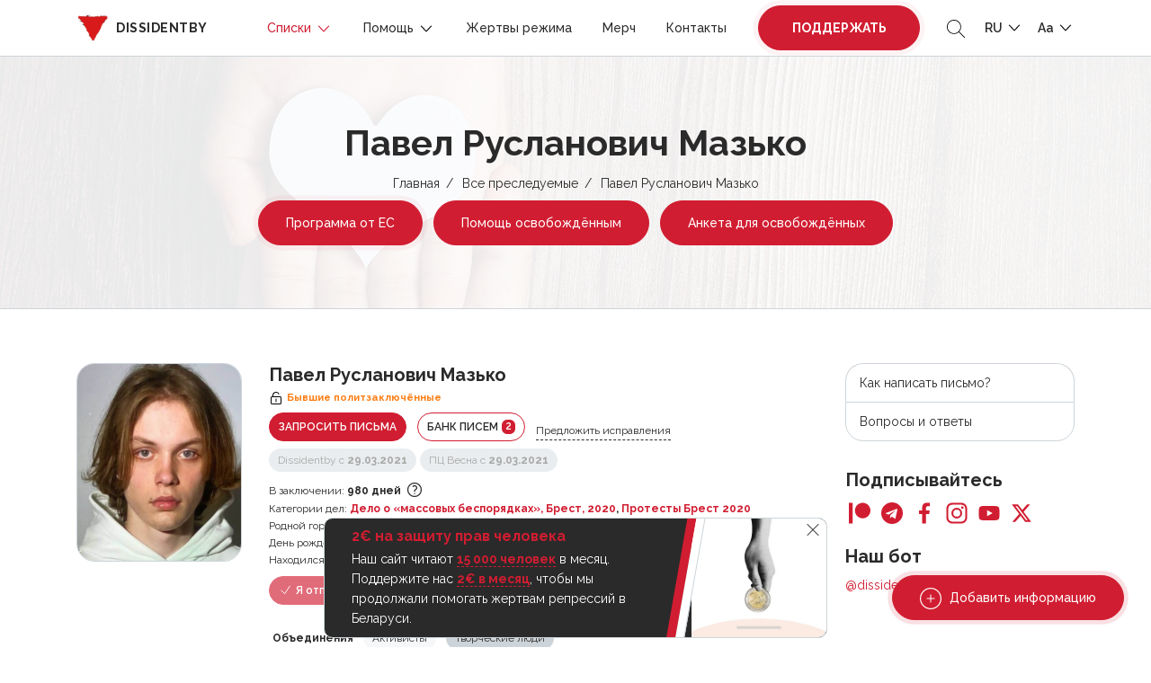

--- FILE ---
content_type: text/html; charset=UTF-8
request_url: https://dissidentby.com/prisoners/pavel-ruslanovich-mazko
body_size: 19432
content:
<!DOCTYPE html>
<html lang="ru">
<head>
    <meta charset="utf-8">
    <meta name="viewport" content="width=device-width, initial-scale=1, maximum-scale=1.0, user-scalable=0">

    <!-- CSRF Token -->
    <meta name="csrf-token" content="CwcUCwI4GQt7HMELQgsRgA0vOAlEozsXhGyIPFFK">

    <title>Павел Русланович Мазько — Dissidentby</title>
    <meta name="description" itemprop="description" content="Павел был задержан в рамках уголовного дела, возбужденного после стихийных акций протеста, прошедших 10 августа 2020 года в Бресте против фальсификаций на президентских выборах. Его осудили за участие в «массовых беспорядках». До задержания Павел занимался дизайном одежды и волонтерской деятельностью, поддерживая людей с инвалидностью и детей в детских домах.
Освобожден в ноябре 2023 года, полностью отбыв срок наказания, назначенный судом.">
    <meta name="keywords" itemprop="keywords" content="">
    <link rel="canonical" href="https://dissidentby.com/prisoners/pavel-ruslanovich-mazko"/>

    <link rel="preconnect" href="https://fonts.googleapis.com">
    <link rel="preconnect" href="https://fonts.gstatic.com" crossorigin>
    <link href="https://fonts.googleapis.com/css2?family=Raleway:wght@300;400;500;600;700&display=swap" rel="stylesheet">

    <meta property="og:title" content="Павел Русланович Мазько — Dissidentby" />
    <meta property="og:type" content="website" />
    <meta property="og:url" content="https://dissidentby.com/prisoners/pavel-ruslanovich-mazko" />
    <meta property="og:description" content="Павел был задержан в рамках уголовного дела, возбужденного после стихийных акций протеста, прошедших 10 августа 2020 года в Бресте против фальсификаций на президентских выборах. Его осудили за участие в «массовых беспорядках». До задержания Павел занимался дизайном одежды и волонтерской деятельностью, поддерживая людей с инвалидностью и детей в детских домах.
Освобожден в ноябре 2023 года, полностью отбыв срок наказания, назначенный судом." />
    <meta property="og:image" content="https://dissidentby.com/assets/person/orig/60621cb460f65.png" />
    <meta property="og:image:alt" content="Павел Русланович Мазько" />

    <link rel="stylesheet" href="/css/app.min.css?v=1.17.10">
        <link rel="stylesheet" href="/css/person.min.css?v=1.17.10">

    <link rel="icon" type="image/x-icon" href="/images/favicon/16.png"/>
    <link rel="icon" type="image/png" href="/images/favicon/16.png" sizes="16x16"/>
    <link rel="icon" type="image/png" href="/images/favicon/32.png" sizes="32x32"/>
    <link rel="icon" type="image/png" href="/images/favicon/96.png" sizes="96x96"/>
    <link rel="icon" type="image/png" href="/images/favicon/192.png" sizes="192x192"/>

    <link rel="apple-touch-icon" sizes="60x60" href="/images/favicon/60.png"/>
    <link rel="apple-touch-icon" sizes="120x120" href="/images/favicon/120.png"/>
    <link rel="apple-touch-icon" sizes="180x180" href="/images/favicon/180.png"/>

    <!-- Google Tag Manager -->
    <script>(function(w,d,s,l,i){w[l]=w[l]||[];w[l].push({'gtm.start':
                new Date().getTime(),event:'gtm.js'});var f=d.getElementsByTagName(s)[0],
            j=d.createElement(s),dl=l!='dataLayer'?'&l='+l:'';j.async=true;j.src=
            'https://www.googletagmanager.com/gtm.js?id='+i+dl;f.parentNode.insertBefore(j,f);
        })(window,document,'script','dataLayer','GTM-KJRN8SZ');</script>
    <!-- End Google Tag Manager -->

    <script src="/js/app.min.js?v=1.17.10"></script>
    <script src="/js/libs.min.js?v=1.17.10"></script>
    </head>
<body class="text-md">
<!-- Google Tag Manager (noscript) -->
<noscript><iframe src="https://www.googletagmanager.com/ns.html?id=GTM-KJRN8SZ" height="0" width="0" style="display:none;visibility:hidden"></iframe></noscript>
<!-- End Google Tag Manager (noscript) -->

<div class="header-placeholder"></div>
<header>
    <div class="container d-flex justify-content-between align-items-center">
        <div class="logo">
            <a href="https://dissidentby.com"><img data-src="/images/logo.png" src="/images/pixel.gif" alt="dissidentby" class="lazy mr-0 mr-md-2" /><span class="d-none d-xl-inline">dissidentby</span></a>
        </div>
        <div class="header-nav d-flex align-items-center">
            <a class="nav-btn btn-primary pulse-btn d-lg-none text-uppercase font-weight-bolder" href="https://dissidentby.com/support">Поддержать</a>
            <nav>
                <div class="container">
                    <div class="position-relative d-flex align-items-center justify-content-between">
                        <button type="button" class="back-menu d-lg-none"></button>
                        <button type="button" class="close-menu d-lg-none"></button>
                    </div>
                </div>
                <ul class="menu">
                    <li class=" active">
                        <span>
                            Списки
                            <svg id="Layer_1" style="enable-background:new 0 0 512 512;" version="1.1" viewBox="0 0 512 512" xml:space="preserve" xmlns="http://www.w3.org/2000/svg" xmlns:xlink="http://www.w3.org/1999/xlink"><polygon points="396.6,160 416,180.7 256,352 96,180.7 115.3,160 256,310.5 "/></svg>
                        </span>
                        <ul class="secondary-menu">
                            <li class="">
                                <a href="https://dissidentby.com/political">Политзаключённые</a>
                            </li>
                            <li class="">
                                <a href="https://dissidentby.com/persecutions">Преследуемые по политическим мотивам</a>
                            </li>
                            <li class="">
                                <a href="https://dissidentby.com/potential">Потенциальные преследования</a>
                            </li>
                            <li class=" active">
                                <a href="https://dissidentby.com/prisoners">Все преследуемые</a>
                            </li>
                            <li class="">
                                <a href="https://dissidentby.com/released">Преследование завершено</a>
                            </li>
                            <li>
                                <a href="https://stat.dissidentby.com" target="_blank">Статистика</a>
                            </li>
                            <li class="">
                                <a href="https://dissidentby.com/administratives">Административные дела</a>
                            </li>
                            <li class="">
                                <a href="https://dissidentby.com/punishers">Причастные к репрессиям</a>
                            </li>
                            <li class="">
                                <a href="https://dissidentby.com/feed">Обновление данных</a>
                            </li>
                            <li class="">
                                <a href="https://dissidentby.com/unknown">Ищем информацию</a>
                            </li>
                        </ul>
                    </li>
                    <li class="">
                        <span>
                            Помощь
                            <svg id="Layer_1" style="enable-background:new 0 0 512 512;" version="1.1" viewBox="0 0 512 512" xml:space="preserve" xmlns="http://www.w3.org/2000/svg" xmlns:xlink="http://www.w3.org/1999/xlink"><polygon points="396.6,160 416,180.7 256,352 96,180.7 115.3,160 256,310.5 "/></svg>
                        </span>
                        <ul class="secondary-menu">
                            <li class="">
                                <a href="https://dissidentby.com/released-help">Помощь освобождённым</a>
                            </li>
                            <li class="">
                                <a href="https://dissidentby.com/letter">Отправить письмо</a>
                            </li>
                            <li class="">
                                <a href="https://dissidentby.com/letter/bank">Банк писем</a>
                            </li>
                            <li class="">
                                <a href="https://dissidentby.com/parcels">Конструктор посылок</a>
                            </li>
                            <li class="">
                                <a href="https://dissidentby.com/guardians">Опекуны</a>
                            </li>
                            <li class="">
                                <a href="https://dissidentby.com/categories">Категории помощи</a>
                            </li>
                            <li class="">
                                <a href="https://dissidentby.com/advertisement">Объявления</a>
                            </li>
                            <li class="">
                                <a href="https://dissidentby.com/job">Поиск работы</a>
                            </li>
                            <li class="">
                                <a href="https://dissidentby.com/faq">Вопросы и ответы</a>
                            </li>
                        </ul>
                    </li>
                    <li class="">
                        <a href="https://dissidentby.com/victims">Жертвы режима</a>
                    </li>
                    <li class="">
                        <a href="https://dissidentby.com/products">Мерч</a>
                    </li>
                    <li class="">
                        <a href="https://dissidentby.com/contacts">Контакты</a>
                    </li>
                    <li class="ml-3 mr-2 support-btn ">
                        <a class="nav-btn btn-primary pulse-btn text-uppercase font-weight-bolder" href="https://dissidentby.com/support">Поддержать</a>
                    </li>
                </ul>
            </nav>
            <button type="button" class="toggle-search ml-2 ml-md-3">
                <svg version="1.1" id="Layer_1" xmlns="http://www.w3.org/2000/svg" xmlns:xlink="http://www.w3.org/1999/xlink" x="0px" y="0px"
                     viewBox="0 0 512 512" style="enable-background:new 0 0 512 512;" xml:space="preserve">
                    <path d="M508.875,493.792L353.089,338.005c32.358-35.927,52.245-83.296,52.245-135.339C405.333,90.917,314.417,0,202.667,0
                            S0,90.917,0,202.667s90.917,202.667,202.667,202.667c52.043,0,99.411-19.887,135.339-52.245l155.786,155.786
                            c2.083,2.083,4.813,3.125,7.542,3.125c2.729,0,5.458-1.042,7.542-3.125C513.042,504.708,513.042,497.958,508.875,493.792z
                            M202.667,384c-99.979,0-181.333-81.344-181.333-181.333S102.688,21.333,202.667,21.333S384,102.677,384,202.667
                            S302.646,384,202.667,384z"/>
                </svg>
            </button>
            <ul class="menu-dropdown-list ml-2 ml-md-3">
                <li>
                    <span class="text-uppercase">
                        ru
                        <svg id="Layer_1" style="enable-background:new 0 0 512 512;" version="1.1" viewBox="0 0 512 512" xml:space="preserve" xmlns="http://www.w3.org/2000/svg" xmlns:xlink="http://www.w3.org/1999/xlink"><polygon points="396.6,160 416,180.7 256,352 96,180.7 115.3,160 256,310.5 "/></svg>
                    </span>
                    <ul class="menu-dropdown-secondary lang-menu-dropdown">
                                                    <li>
                                <a rel="alternate" class="active" hreflang="ru" href="https://dissidentby.com/ru/prisoners/pavel-ruslanovich-mazko">
                                    RU
                                </a>
                            </li>
                                                    <li>
                                <a rel="alternate" class="" hreflang="by" href="https://dissidentby.com/by/prisoners/pavel-ruslanovich-mazko">
                                    BY
                                </a>
                            </li>
                                                    <li>
                                <a rel="alternate" class="" hreflang="en" href="https://dissidentby.com/en/prisoners/pavel-ruslanovich-mazko">
                                    EN
                                </a>
                            </li>
                                                    <li>
                                <a rel="alternate" class="" hreflang="pl" href="https://dissidentby.com/pl/prisoners/pavel-ruslanovich-mazko">
                                    PL
                                </a>
                            </li>
                                                    <li>
                                <a rel="alternate" class="" hreflang="it" href="https://dissidentby.com/it/prisoners/pavel-ruslanovich-mazko">
                                    IT
                                </a>
                            </li>
                                            </ul>
                </li>
            </ul>
            <ul class="menu-dropdown-list ml-2 ml-md-3">
                <li>
                    <span>
                        Aa
                        <svg id="Layer_1" style="enable-background:new 0 0 512 512;" version="1.1" viewBox="0 0 512 512" xml:space="preserve" xmlns="http://www.w3.org/2000/svg" xmlns:xlink="http://www.w3.org/1999/xlink"><polygon points="396.6,160 416,180.7 256,352 96,180.7 115.3,160 256,310.5 "/></svg>
                    </span>
                    <ul class="menu-dropdown-secondary">
                        <li>
                            <button class="change-text-size text-md-btn active" type="button" data-class="text-md">Aa</button>
                        </li>
                        <li>
                            <button class="change-text-size text-lg-btn " type="button" data-class="text-lg">Aa</button>
                        </li>
                        <li>
                            <button class="change-text-size text-xl-btn " type="button" data-class="text-xl">Aa</button>
                        </li>
                    </ul>
                </li>
            </ul>
            <button type="button" class="mobile-menu-toggle ml-2 d-lg-none">
                <span></span>
            </button>
        </div>
    </div>

    <div class="memory memory--fixed">
        <div class="memory--content"></div>
        <button class="memory--close"></button>
    </div>
</header>
<form action="https://dissidentby.com/prisoners" class="main-search lang-ru" method="GET">
    <div class="position-relative">
        <input type="text" name="search" placeholder="Поиск..." tabindex="-1" autocomplete="off" />
        <button type="submit">
            <svg version="1.1" id="Layer_1" xmlns="http://www.w3.org/2000/svg" xmlns:xlink="http://www.w3.org/1999/xlink" x="0px" y="0px"
                 viewBox="0 0 512 512" style="enable-background:new 0 0 512 512;" xml:space="preserve">
                <path d="M508.875,493.792L353.089,338.005c32.358-35.927,52.245-83.296,52.245-135.339C405.333,90.917,314.417,0,202.667,0
                        S0,90.917,0,202.667s90.917,202.667,202.667,202.667c52.043,0,99.411-19.887,135.339-52.245l155.786,155.786
                        c2.083,2.083,4.813,3.125,7.542,3.125c2.729,0,5.458-1.042,7.542-3.125C513.042,504.708,513.042,497.958,508.875,493.792z
                        M202.667,384c-99.979,0-181.333-81.344-181.333-181.333S102.688,21.333,202.667,21.333S384,102.677,384,202.667
                        S302.646,384,202.667,384z"/>
            </svg>
        </button>
    </div>
</form>

<main id="app">
    <div id="breadcrumbs" class="header-with-image">
        <img src="/images/pixel.gif" data-src="/images/heart-bg.jpg" class="lazy bg-image" alt="dissidentby.com">

        <div class="container text-center">
            <h1 class="h2 mb-2">Павел Русланович Мазько</h1>
            <ul>
                                                            <li><a href="https://dissidentby.com">Главная</a></li>
                                                                                <li><a href="https://dissidentby.com/prisoners">Все преследуемые</a></li>
                                                                                <li>Павел Русланович Мазько</li>
                                                </ul>
            
            
            
            
            
                            <a href="https://eu4belarus.info/grants02-ex-politicalprisoners-ru/" data-gtm-click="es-grant-link" target="_blank" class="btn pulse-btn btn-primary btn-md-sm mt-2 mx-1">Программа от ЕС</a>
                <a href="https://docs.google.com/forms/d/1uz4cDW-noP5Zo1h0RY8zL0fCM118ji9JH7fH49pbA58/viewform" data-gtm-click="released-help-link" target="_blank" class="btn btn-primary btn-md-sm mt-2 mx-1">Помощь освобождённым</a>
                                    <a href="https://dissidentby.com/forms/release" data-gtm-click="released-form-link" class="btn btn-primary btn-md-sm mt-2 mx-1">Анкета для освобождённых</a>
                                                </div>
    </div>
        <div class="container min-400">
        <div class="row">
            <div class="col-lg-8 col-xl-9">
                <div itemscope itemtype="https://schema.org/Person" class="person-item  person-item-card success" data-needs="[]">
    <div class="row">
        <div class="col-md-3 col-4 image-col">
                                                            <a href="/assets/person/orig/60621cb460f65.png" rel="nofollow" class="image-popup ">
                        <div class="image-wrapper">
                            <img data-src="/assets/person/small/60621cb460f65.png" src="/images/pixel.gif" class="lazy" alt="Павел Русланович Мазько">
                        </div>
                    </a>
                            
            
            <div class="mt-2 mt-sm-3 small">
        <ul class="person--unions person--unions__sm">
            <li class="mb-1 mr-1">
                <b>Объединения</b>
            </li>
                            <li class="mb-1 mr-1">
                                            <span class="label label__disabled">Активисты</span>
                                    </li>
                            <li class="mb-1 mr-1">
                                            <button class="tag-modal label" type="button" data-tag="artists">Творческие люди</button>
                                    </li>
                    </ul>
    </div>
        </div>
        <div class="col-md-9 col-8">
            <div class="d-flex flex-wrap align-items-center ">
                                    <h5 class="mr-2 mb-0 person-name" itemprop="name">Павел Русланович Мазько</h5>
                
                            </div>

            <small class="font-weight-bold warning-text d-flex align-items-center mb-2 mt-1 status-icon">
        <svg class="mr-1" width="16px" height="16px" viewBox="0 0 1024 1024" xmlns="http://www.w3.org/2000/svg"><path fill="#000000" d="M224 448a32 32 0 0 0-32 32v384a32 32 0 0 0 32 32h576a32 32 0 0 0 32-32V480a32 32 0 0 0-32-32H224zm0-64h576a96 96 0 0 1 96 96v384a96 96 0 0 1-96 96H224a96 96 0 0 1-96-96V480a96 96 0 0 1 96-96z"/><path fill="#000000" d="M512 544a32 32 0 0 1 32 32v192a32 32 0 1 1-64 0V576a32 32 0 0 1 32-32zm178.304-295.296A192.064 192.064 0 0 0 320 320v64h352l96 38.4V448H256V320a256 256 0 0 1 493.76-95.104l-59.456 23.808z"/></svg> <span itemprop="jobTitle">Бывшие политзаключённые</span>
    </small>

                            <div class="d-xs-flex align-items-center">
                                        
                                            <a href="#request-letter-modal" rel="nofollow" class="modal-action-id btn btn-sm btn-primary d-inline-block mb-2 mr-sm-2 text-uppercase" data-id="496">Запросить письма</a>
                    
                    <a href="https://dissidentby.com/letter/bank?id=496" class="btn btn-sm btn-outline-primary d-inline-block mb-2 mr-sm-2 text-uppercase">Банк писем <span class="counter">2</span></a>
                                            <button type="button" data-url="https://dissidentby.com/translation/prisoner/496" class="d-none d-md-inline-block ajax-click mb-2 translate-button small">Предложить исправления</button>
                                    </div>

                                <div class="d-flex small align-items-center flex-wrap mb-2">
                                            <button type="button" disabled class="label mr-1 mb-1 success modal-reason">Dissidentby с <b>29.03.2021</b></button>
                                                    <button type="button" disabled class="label mr-1 mb-1 success" data-toggle="tooltip" data-placement="top" title="Признание статуса политзаключённого ПЦ Весна">ПЦ Весна с <b>29.03.2021</b></button>
                                                            </div>
                                    <div class="row">
                                    <div class="col-12">
                        <div class="small small-days">
                            <svg width="16" height="16" class="card-icon d-md-none" viewBox="0 0 16 16" fill="none" xmlns="http://www.w3.org/2000/svg">
                                <path fill-rule="evenodd" clip-rule="evenodd" d="M12 2.66668H12.6667C13.4 2.66668 14 3.26668 14 4.00001V8H12.6667V6.66668H3.33333V13.3333H8V14.6667H3.33333C2.97971 14.6667 2.64057 14.5262 2.39052 14.2762C2.14048 14.0261 2 13.687 2 13.3333L2.00667 4.00001C2.00667 3.26668 2.59333 2.66668 3.33333 2.66668H4V1.33334H5.33333V2.66668H10.6667V1.33334H12V2.66668ZM8 10.6667V12H7.33333V10.6667H8ZM4.66667 8.00001V9.33334H6V8.00001H4.66667ZM7.33333 9.33334H8.66667V8.00001H7.33333V9.33334ZM4.66667 10.6667V12H6V10.6667H4.66667Z" fill="#2A2A2A"/>
                                <path fill-rule="evenodd" clip-rule="evenodd" d="M10 11C9.44772 11 9 11.4477 9 12V14C9 14.5523 9.44772 15 10 15H14C14.5523 15 15 14.5523 15 14V12C15 11.4477 14.5523 11 14 11H10ZM12.5 12.5H11.5V14H12.5V12.5Z" fill="#2A2A2A"/>
                                <path d="M13.5 11.5V10C13.5 9.44772 13.0523 9 12.5 9H11.5C10.9477 9 10.5 9.44772 10.5 10V11.5" stroke="#2A2A2A"/>
                            </svg>
                            <span class="d-none d-md-inline">В заключении:</span> <b class="mobile-thin">980 дней</b>
                            <button type="button" data-toggle="tooltip" class="icon-tooltip" data-placement="top" data-html="true" title="" data-original-title="с &lt;b&gt;23.03.2021&lt;/b&gt; по &lt;b&gt;28.11.2023&lt;/b&gt;">
                                <svg xmlns="http://www.w3.org/2000/svg" fill="none" viewBox="0 0 24 24" stroke-width="1.5" stroke="currentColor" class="w-6 h-6">
                                    <path stroke-linecap="round" stroke-linejoin="round" d="M9.879 7.519c1.171-1.025 3.071-1.025 4.242 0 1.172 1.025 1.172 2.687 0 3.712-.203.179-.43.326-.67.442-.745.361-1.45.999-1.45 1.827v.75M21 12a9 9 0 11-18 0 9 9 0 0118 0zm-9 5.25h.008v.008H12v-.008z" />
                                </svg>
                            </button>
                        </div>
                    </div>
                                                    <div class="col-12">
                        <div class="small">
                            <svg class="card-icon d-md-none" fill="#000000" width="800px" height="800px" viewBox="0 -8 72 72" id="Layer_1" data-name="Layer 1" xmlns="http://www.w3.org/2000/svg"><title>folder</title><path d="M38.68,9.47a5,5,0,0,0-4.45-2.7h-23a3.33,3.33,0,0,0-3.34,3.34V11.9H39.94Z"/><path d="M60.78,14.91H7.89v31a3.34,3.34,0,0,0,3.34,3.34H60.77a3.34,3.34,0,0,0,3.34-3.34V18.25A3.32,3.32,0,0,0,60.78,14.91Z"/></svg>
                            <span class="d-none d-md-inline">Категории дел:</span> <b class="mobile-thin">
                                                                <a href="https://dissidentby.com/prisoners?categories%5B%5D=22">Дело о «массовых беспорядках», Брест, 2020</a>, <a href="https://dissidentby.com/prisoners?categories%5B%5D=35">Протесты Брест 2020</a>
                            </b>
                        </div>
                    </div>
                                                    <div class="col-12">
                        <div class="small">
                            <svg width="15" height="14" class="card-icon d-md-none" viewBox="0 0 15 14" fill="none" xmlns="http://www.w3.org/2000/svg">
                                <path d="M6 13.125V8.49265H9V13.125H12.75V6.94853H15L7.5 0L0 6.94853H2.25V13.125H6Z" fill="#2A2A2A"/>
                            </svg>
                            <span class="d-none d-md-inline">Родной город:</span> <b class="mobile-thin" itemprop="birthPlace">Брест</b>
                        </div>
                    </div>
                                                    <div class="col-12">
                        <div class="small">
                            <svg width="16" height="16" class="card-icon d-md-none" viewBox="0 0 16 16" fill="none" xmlns="http://www.w3.org/2000/svg">
                                <path d="M14 11C13.2495 11 13.1627 10.25 12.0045 10.25C10.8412 10.25 10.7502 11 10.0022 11C9.2604 11 9.15971 10.25 8 10.25C6.85245 10.25 6.73523 11 6.00446 11C5.2505 11 5.1687 10.25 4.00223 10.25C2.83579 10.25 2.7526 11 2 11V9.125C2 8.50391 2.57589 8 3.28571 8H3.71429V4.625H5.42857V8H7.14286V4.625H8.85714V8H10.5714V4.625H12.2857V8H12.7143C13.4241 8 14 8.50391 14 9.125V11ZM14 14H2V11.75C3.16132 11.75 3.25269 11 4.00223 11C4.75092 11 4.83937 11.75 6.00446 11.75C7.15204 11.75 7.26921 11 8 11C8.75396 11 8.83574 11.75 10.0022 11.75C11.1636 11.75 11.2549 11 12.0045 11C12.7408 11 12.8416 11.75 14 11.75V14ZM4.57143 4.25C4.09598 4.25 3.71429 3.91602 3.71429 3.5C3.71429 2.77344 4.57143 2.96094 4.57143 2C4.89286 2 5.42857 2.69141 5.42857 3.3125C5.42857 3.93359 5.04688 4.25 4.57143 4.25ZM8 4.25C7.52455 4.25 7.14286 3.91602 7.14286 3.5C7.14286 2.77344 8 2.96094 8 2C8.32143 2 8.85714 2.69141 8.85714 3.3125C8.85714 3.93359 8.47545 4.25 8 4.25ZM11.4286 4.25C10.9531 4.25 10.5714 3.91602 10.5714 3.5C10.5714 2.77344 11.4286 2.96094 11.4286 2C11.75 2 12.2857 2.69141 12.2857 3.3125C12.2857 3.93359 11.904 4.25 11.4286 4.25Z" fill="#2A2A2A"/>
                            </svg>
                            <span class="d-none d-md-inline">День рождения:</span> <b class="mobile-thin" itemprop="birthDate">21.10.2002</b>
                        </div>
                    </div>
                                
                
                            </div>

            
                            <div class="small">
                    <svg width="16" height="12" class="card-icon d-md-none" viewBox="0 0 16 12" fill="none" xmlns="http://www.w3.org/2000/svg">
                        <path d="M14 3.33333V2.66667L12 4L10 2.66667V3.33333L12 4.66667L14 3.33333ZM14.6667 0H1.33333C0.6 0 0 0.6 0 1.33333V10.6667C0 11.4 0.6 12 1.33333 12H14.6667C15.4 12 15.9933 11.4 15.9933 10.6667L16 1.33333C16 0.6 15.4 0 14.6667 0ZM5.33333 2C6.44 2 7.33333 2.89333 7.33333 4C7.33333 5.10667 6.44 6 5.33333 6C4.22667 6 3.33333 5.10667 3.33333 4C3.33333 2.89333 4.22667 2 5.33333 2ZM9.33333 10H1.33333V9.33333C1.33333 8 4 7.26667 5.33333 7.26667C6.66667 7.26667 9.33333 8 9.33333 9.33333V10ZM14.6667 6H9.33333V2H14.6667V6Z" fill="#2A2A2A"/>
                    </svg>
                    <span>Находился в:</span> <b class="d-md-none mobile-thin">ИК-1</b><b class="d-none d-md-inline mobile-thin">ИК №1,  211445, г. Новополоцк,ул. Техническая, 8</b>
                </div>
            
                            <div class="d-flex flex-wrap align-items-center mt-2">
                                            <div class="btn btn-sm btn-primary mr-2 mb-2 disabled">
                            <svg xmlns="http://www.w3.org/2000/svg" fill="none" viewBox="0 0 24 24" stroke-width="1.5" stroke="currentColor" class="w-6 h-6">
                                <path stroke-linecap="round" stroke-linejoin="round" d="M4.5 12.75l6 6 9-13.5" />
                            </svg>
                            Я отправил!
                        </div>
                        <span class="send-count mb-2 mr-4">
                            <b>&gt; 20</b>
                        </span>
                                                    <div class="label label__lg label__success mb-2 ">Освобождён</div>
                                                                                    </div>
            
            <div class="mt-2 mt-sm-3 small">
        <ul class="person--unions ">
            <li class="mb-1 mr-1">
                <b>Объединения</b>
            </li>
                            <li class="mb-1 mr-1">
                                            <span class="label label__disabled">Активисты</span>
                                    </li>
                            <li class="mb-1 mr-1">
                                            <button class="tag-modal label" type="button" data-tag="artists">Творческие люди</button>
                                    </li>
                    </ul>
    </div>
        </div>
        <div class="col-12">
            <div class="person-content">
    <div class="d-flex flex-column flex-md-row justify-content-between align-items-start align-items-md-center">
        <div class="send-info-block d-flex justify-content-md-start justify-content-between align-items-center">
            <a href="#news-modal" class="news-btn-modal btn btn-sm btn-outline-primary d-inline-block mb-2 mr-md-3" data-id="496">Прислать информацию</a>
                    </div>
                            <div class="small d-flex align-items-center flex-wrap">
                                    <button type="button" class="article label label__dashed   mb-2" data-toggle="tooltip" data-placement="top" title="Участие в массовых беспорядках">ст. 293 ч. 2</button>
                            </div>
            </div>

    
            <div class="mt-2 underline-content " itemprop="description">
            <p>Павел был задержан в рамках уголовного дела, возбужденного после стихийных акций протеста, прошедших 10 августа 2020 года в Бресте против фальсификаций на президентских выборах. Его осудили за участие в &laquo;массовых беспорядках&raquo;. До задержания Павел занимался дизайном одежды и волонтерской деятельностью, поддерживая людей с инвалидностью и детей в детских домах.</p>
<p><strong>Освобожден в ноябре 2023 года, полностью отбыв срок наказания, назначенный судом.</strong></p>
        </div>
    
    
    <div class="">
        <p class="d-flex flex-wrap align-items-center mt-2">
                                                    <button class="label mr-2 mb-2" data-toggle="tooltip" data-placement="top" data-html="true" title="<div><b>Находится в списке экстремистов</b></div>Контроль финансовых операций человека, ограничения для пересечения границы РБ, запрет на 5 лет после погашения судимости проходить военную службу, занимать гос.должности и др.">
                    <span class="d-flex align-items-center">
                        <svg width="16" height="12" viewBox="0 0 16 12" fill="none" xmlns="http://www.w3.org/2000/svg">
                            <path d="M9.99999 7.33335C11.78 7.33335 15.3333 8.22002 15.3333 10V11.3334H4.66666V10C4.66666 8.22002 8.21999 7.33335 9.99999 7.33335ZM9.99999 6.00002C9.29275 6.00002 8.61447 5.71907 8.11438 5.21897C7.61428 4.71887 7.33333 4.0406 7.33333 3.33335C7.33333 2.62611 7.61428 1.94783 8.11438 1.44774C8.61447 0.947638 9.29275 0.666687 9.99999 0.666687C10.7072 0.666687 11.3855 0.947638 11.8856 1.44774C12.3857 1.94783 12.6667 2.62611 12.6667 3.33335C12.6667 4.0406 12.3857 4.71887 11.8856 5.21897C11.3855 5.71907 10.7072 6.00002 9.99999 6.00002ZM3.33333 4.39335L4.74666 2.97335L5.69333 3.92002L4.27333 5.33335L5.69333 6.74669L4.74666 7.69335L3.33333 6.27335L1.91999 7.69335L0.973328 6.74669L2.39333 5.33335L0.973328 3.92002L1.91999 2.97335L3.33333 4.39335Z" fill="#2A2A2A"/>
                        </svg>
                        <span class="ml-1">Список экстремистов</span>
                    </span>
                </button>
                                </p>
    </div>
</div>

<div class="person-content person-verdict-content  underline-content ">
                    <div class="verdict__parent"><div class='verdict__item verdict__item--first'><div class='verdict__title'>Решение суда 08.11.2021</div>3 года 6 месяцев <a href="https://spring96.org/ru/news/105628" target="_blank">лишения свободы в колонии</a> в условиях общего режима.</div><div class='verdict__item verdict__item--appellate'><div class='verdict__title'>Апелляция 14.01.2022</div><a href="https://t.me/viasna_brest/1884" target="_blank">приговор оставлен без изменения</a>.</div></div>
        
            </div>
        </div>
    </div>
</div>

                

                <div id="how-to" class="modal-size-md mfp-hide">
    <h4>Как написать письмо?</h4>
    <p>✏️&nbsp;Открытка со словами поддержки (стихотворение вашего любимого автора, текст песни или красивая цитата). Поверьте, даже такая мелочь будет важна для человека в неволе.</p>
    <p>✏️&nbsp;События из своей жизни. Если человек находится в изоляции долго, то любая ваша история из жизни будет для него окошком в окружающую действительность. Бытовые вопросы и повседневные события — всё это намного лучше, чем каждодневность решёток и камер.</p>
    <p>✏️&nbsp;Важно делиться новостями. Упоминайте самые громкие и интересные происшествия, в зависимости от интересов вашего собеседника.</p>
    <p>✍️️&nbsp;Помните, каждое письмо проходит цензуру. Это значит, что ваши письма читают посторонние люди, заинтересованные в том, чтобы ограничить человека в информации или использовать её против заключённого или даже вас.</p>
    <h4>Поэтому старайтесь избегать:</h4>
    <p class="mb-0">👉️️&nbsp;резких высказываний на острые политические темы<br/>
        👉&nbsp;высказываний в адрес представителей власти<br/>
        👉&nbsp;нецензурную брань<br/>
        👉&nbsp;обсуждение обстоятельств уголовного дела
    </p>
</div>

                                    <div class="mt-5">
                        <h5 class="owl-title">Причастные к репрессиям</h5>
                        <div class="punisher-carousel owl-carousel owl-theme">
                                                            <a href="https://dissidentby.com/punishers/d510a00c-3f25-4f06-9a5b-a3de9fd31944" class="item row align-items-center align-items-md-start">
    <div class="col-xl-3 col-4">
        <div class="image-wrapper">
            <img data-src="/assets/judge/small/671f7c281b740.jpg" class="owl-lazy" alt="Андрей Александрович Манько">
        </div>
    </div>
    <div class="col-xl-9 col-8 pl-0">
        <div class="mt-1 name"><b>Андрей Александрович Манько</b></div>

        <div class="d-flex align-items-center mt-1 mb-1">
                            <div class="label label__sm label__danger mr-2">Гос. обвинители</div>
                                        <div class="label label__sm">2 февраля 1994</div>
                    </div>

                    <div class="punisher__about">Место: <b>суд Ленинского района г. Бреста</b></div>
                            <div class="punisher__about">Тип: <b>Cуд первой инстанции</b></div>
                            <div class="punisher__about">Дата: <b>08.11.2021</b></div>
            </div>
</a>
                                                            <a href="https://dissidentby.com/punishers/7b4dbf88-3b95-4748-89a7-0a7b3008038b" class="item row align-items-center align-items-md-start">
    <div class="col-xl-3 col-4">
        <div class="image-wrapper">
            <img data-src="/assets/judge/small/671f976d76767.jpg" class="owl-lazy" alt="Федор Степанович Лешок">
        </div>
    </div>
    <div class="col-xl-9 col-8 pl-0">
        <div class="mt-1 name"><b>Федор Степанович Лешок</b></div>

        <div class="d-flex align-items-center mt-1 mb-1">
                            <div class="label label__sm label__danger mr-2">Гос. обвинители</div>
                                        <div class="label label__sm">19 мая 1996</div>
                    </div>

                    <div class="punisher__about">Место: <b>суд Ленинского района г. Бреста</b></div>
                            <div class="punisher__about">Тип: <b>Cуд первой инстанции</b></div>
                            <div class="punisher__about">Дата: <b>08.11.2021</b></div>
            </div>
</a>
                                                            <a href="https://dissidentby.com/punishers/994e34bc-0b9e-449e-94dd-2177e89a4a80" class="item row align-items-center align-items-md-start">
    <div class="col-xl-3 col-4">
        <div class="image-wrapper">
            <img data-src="/assets/judge/small/6588389d6bcfc.jpg" class="owl-lazy" alt="Александр Александрович Семенчук">
        </div>
    </div>
    <div class="col-xl-9 col-8 pl-0">
        <div class="mt-1 name"><b>Александр Александрович Семенчук</b></div>

        <div class="d-flex align-items-center mt-1 mb-1">
                            <div class="label label__sm label__danger mr-2">Судьи</div>
                                        <div class="label label__sm">12 апреля 1983</div>
                    </div>

                    <div class="punisher__about">Место: <b>суд Ленинского района г. Бреста</b></div>
                            <div class="punisher__about">Тип: <b>Cуд первой инстанции</b></div>
                            <div class="punisher__about">Дата: <b>08.11.2021</b></div>
            </div>
</a>
                                                            <a href="https://dissidentby.com/punishers/cf0ac633-357a-4d25-af69-d6b81057a7cd" class="item row align-items-center align-items-md-start">
    <div class="col-xl-3 col-4">
        <div class="image-wrapper">
            <img data-src="/assets/judge/small/6674c3066d54f.jpg" class="owl-lazy" alt="Андрей Леонидович Лещенко">
        </div>
    </div>
    <div class="col-xl-9 col-8 pl-0">
        <div class="mt-1 name"><b>Андрей Леонидович Лещенко</b></div>

        <div class="d-flex align-items-center mt-1 mb-1">
                            <div class="label label__sm label__danger mr-2">Судьи</div>
                                        <div class="label label__sm">23 апреля 1972</div>
                    </div>

                    <div class="punisher__about">Место: <b>Брестский областной суд</b></div>
                            <div class="punisher__about">Тип: <b>Апелляция</b></div>
                            <div class="punisher__about">Дата: <b>14.01.2022</b></div>
            </div>
</a>
                                                            <a href="https://dissidentby.com/punishers/ec5902d2-99d9-4e91-8e8d-d96c559caed1" class="item row align-items-center align-items-md-start">
    <div class="col-xl-3 col-4">
        <div class="image-wrapper">
            <img data-src="/assets/judge/small/66673aa600b83.jpg" class="owl-lazy" alt="Михаил Владимирович Вашкевич">
        </div>
    </div>
    <div class="col-xl-9 col-8 pl-0">
        <div class="mt-1 name"><b>Михаил Владимирович Вашкевич</b></div>

        <div class="d-flex align-items-center mt-1 mb-1">
                            <div class="label label__sm label__danger mr-2">Надзиратели</div>
                                        <div class="label label__sm">18 октября 1975</div>
                    </div>

                    <div class="punisher__about">Место: <b>СИЗО-7</b></div>
                            <div class="punisher__about">Тип: <b>Начальник исправительного учреждения</b></div>
                    </div>
</a>
                                                            <a href="https://dissidentby.com/punishers/209c910e-55ea-496a-9d66-bf5bae072b66" class="item row align-items-center align-items-md-start">
    <div class="col-xl-3 col-4">
        <div class="image-wrapper">
            <img data-src="/assets/judge/small/68cd597168fb1.png" class="owl-lazy" alt="Виктор Анатольевич Рупека">
        </div>
    </div>
    <div class="col-xl-9 col-8 pl-0">
        <div class="mt-1 name"><b>Виктор Анатольевич Рупека</b></div>

        <div class="d-flex align-items-center mt-1 mb-1">
                            <div class="label label__sm label__danger mr-2">Надзиратели</div>
                                        <div class="label label__sm">27 декабря 1979</div>
                    </div>

                    <div class="punisher__about">Место: <b>СИЗО-7</b></div>
                            <div class="punisher__about">Тип: <b>Начальник исправительного учреждения</b></div>
                    </div>
</a>
                                                            <a href="https://dissidentby.com/punishers/451549c1-adbb-4b56-a437-49b8bc5b0fdc" class="item row align-items-center align-items-md-start">
    <div class="col-xl-3 col-4">
        <div class="image-wrapper">
            <img data-src="/assets/judge/small/666748c673d4d.jpg" class="owl-lazy" alt="Руслан Хикметович Машадиев">
        </div>
    </div>
    <div class="col-xl-9 col-8 pl-0">
        <div class="mt-1 name"><b>Руслан Хикметович Машадиев</b></div>

        <div class="d-flex align-items-center mt-1 mb-1">
                            <div class="label label__sm label__danger mr-2">Надзиратели</div>
                                        <div class="label label__sm">26 сентября 1981</div>
                    </div>

                    <div class="punisher__about">Место: <b>ИК-1</b></div>
                            <div class="punisher__about">Тип: <b>Начальник исправительного учреждения</b></div>
                    </div>
</a>
                                                    </div>
                    </div>
                
                
                
                                    
                                            <div class="mt-5">
                            <h5 class="owl-title">Фигуранты дела</h5>
                            <div class="accomplice-carousel owl-carousel owl-theme">
                                                                    <a href="#birthday-modal" class="item text-center modal-birthday" data-id="208">
    <div>
        <div class="image-wrapper">
            <img data-src="/assets/person/small/60396422e4707.jpg" class="owl-lazy" alt="Марк Александрович Антонов">
        </div>
        <div class="small mt-1 mb-1 name"><b>Марк Антонов</b></div>
    </div>
    
            <div class="label label">Дело №VA015F</div>
    </a>
                                                                    <a href="#birthday-modal" class="item text-center modal-birthday" data-id="860">
    <div>
        <div class="image-wrapper">
            <img data-src="/assets/person/small/60e32f193566a.png" class="owl-lazy" alt="Руслан Иссаевич Волков">
        </div>
        <div class="small mt-1 mb-1 name"><b>Руслан Волков</b></div>
    </div>
    
            <div class="label label">Дело №VA015F</div>
    </a>
                                                                    <a href="#birthday-modal" class="item text-center modal-birthday" data-id="752">
    <div>
        <div class="image-wrapper">
            <img data-src="/assets/person/small/61e92a61e2572.png" class="owl-lazy" alt="Александр Сергеевич Тимофеев">
        </div>
        <div class="small mt-1 mb-1 name"><b>Александр Тимофеев</b></div>
    </div>
    
            <div class="label label">Дело №VA015F</div>
    </a>
                                                                    <a href="#birthday-modal" class="item text-center modal-birthday" data-id="777">
    <div>
        <div class="image-wrapper">
            <img data-src="/assets/person/small/60c8e1838699e.jpg" class="owl-lazy" alt="Глеб Валерьевич Романов">
        </div>
        <div class="small mt-1 mb-1 name"><b>Глеб Романов</b></div>
    </div>
    
            <div class="label label">Дело №VA015F</div>
    </a>
                                                                    <a href="#birthday-modal" class="item text-center modal-birthday" data-id="923">
    <div>
        <div class="image-wrapper">
            <img data-src="/assets/person/small/60f9943648167.png" class="owl-lazy" alt="Артём Андреевич Климчук">
        </div>
        <div class="small mt-1 mb-1 name"><b>Артём Климчук</b></div>
    </div>
    
            <div class="label label">Дело №VA015F</div>
    </a>
                                                                    <a href="#birthday-modal" class="item text-center modal-birthday" data-id="225">
    <div>
        <div class="image-wrapper">
            <img data-src="/assets/person/small/6039670237007.png" class="owl-lazy" alt="Александр Сергеевич Телешман">
        </div>
        <div class="small mt-1 mb-1 name"><b>Александр Телешман</b></div>
    </div>
    
            <div class="label label">Дело №VA015F</div>
    </a>
                                                                    <a href="#birthday-modal" class="item text-center modal-birthday" data-id="212">
    <div>
        <div class="image-wrapper">
            <img data-src="/assets/person/small/603964ea9c28a.png" class="owl-lazy" alt="Евгений Сергеевич Пекач">
        </div>
        <div class="small mt-1 mb-1 name"><b>Евгений Пекач</b></div>
    </div>
    
            <div class="label label">Дело №VA015F</div>
    </a>
                                                                    <a href="#birthday-modal" class="item text-center modal-birthday" data-id="1379">
    <div>
        <div class="image-wrapper">
            <img data-src="/assets/person/small/6172e4838840d.png" class="owl-lazy" alt="Станислав Александрович Филимонов">
        </div>
        <div class="small mt-1 mb-1 name"><b>Станислав Филимонов</b></div>
    </div>
    
            <div class="label label">Дело №VA015F</div>
    </a>
                                                                    <a href="#birthday-modal" class="item text-center modal-birthday" data-id="498">
    <div>
        <div class="image-wrapper">
            <img data-src="/assets/person/small/60621d7349884.png" class="owl-lazy" alt="Иван Андреевич Совпель">
        </div>
        <div class="small mt-1 mb-1 name"><b>Иван Совпель</b></div>
    </div>
    
            <div class="label label">Дело №VA015F</div>
    </a>
                                                                    <a href="#birthday-modal" class="item text-center modal-birthday" data-id="592">
    <div>
        <div class="image-wrapper">
            <img data-src="/assets/person/small/6092c0bbb6580.png" class="owl-lazy" alt="Игорь Николаевич Горчанюк">
        </div>
        <div class="small mt-1 mb-1 name"><b>Игорь Горчанюк</b></div>
    </div>
    
            <div class="label label">Дело №VA015F</div>
    </a>
                                                                    <a href="#birthday-modal" class="item text-center modal-birthday" data-id="954">
    <div>
        <div class="image-wrapper">
            <img data-src="/assets/person/small/61795aab297a8.png" class="owl-lazy" alt="Виктор Геннадьевич Козловский">
        </div>
        <div class="small mt-1 mb-1 name"><b>Виктор Козловский</b></div>
    </div>
    
            <div class="label label">Дело №VA015F</div>
    </a>
                                                                    <a href="#birthday-modal" class="item text-center modal-birthday" data-id="776">
    <div>
        <div class="image-wrapper">
            <img data-src="/assets/person/small/60c8e0f140f93.jpg" class="owl-lazy" alt="Даниил Тимофеевич Хабовец">
        </div>
        <div class="small mt-1 mb-1 name"><b>Даниил Хабовец</b></div>
    </div>
    
            <div class="label label">Дело №VA015F</div>
    </a>
                                                                    <a href="#birthday-modal" class="item text-center modal-birthday" data-id="469">
    <div>
        <div class="image-wrapper">
            <img data-src="/assets/person/small/61f0208b6c824.png" class="owl-lazy" alt="Роман Анатольевич Сидюк">
        </div>
        <div class="small mt-1 mb-1 name"><b>Роман Сидюк</b></div>
    </div>
    
            <div class="label label">Дело №VA015F</div>
    </a>
                                                                    <a href="#birthday-modal" class="item text-center modal-birthday" data-id="1012">
    <div>
        <div class="image-wrapper">
            <img data-src="/images/default/user.png" class="owl-lazy" alt="Илья Юрьевич Веремей">
        </div>
        <div class="small mt-1 mb-1 name"><b>Илья Веремей</b></div>
    </div>
    
            <div class="label label">Дело №VA015F</div>
    </a>
                                                                    <a href="#birthday-modal" class="item text-center modal-birthday" data-id="538">
    <div>
        <div class="image-wrapper">
            <img data-src="/images/default/user.png" class="owl-lazy" alt="Филипп Викторович Концевич">
        </div>
        <div class="small mt-1 mb-1 name"><b>Филипп Концевич</b></div>
    </div>
    
            <div class="label label">Дело №VA015F</div>
    </a>
                                                                    <a href="#birthday-modal" class="item text-center modal-birthday" data-id="499">
    <div>
        <div class="image-wrapper">
            <img data-src="/assets/person/small/60bb81d8bd00a.png" class="owl-lazy" alt="Лев Сергеевич Телипко">
        </div>
        <div class="small mt-1 mb-1 name"><b>Лев Телипко</b></div>
    </div>
    
            <div class="label label">Дело №VA015F</div>
    </a>
                                                                    <a href="#birthday-modal" class="item text-center modal-birthday" data-id="986">
    <div>
        <div class="image-wrapper">
            <img data-src="/assets/person/small/610c06ac3bd2d.png" class="owl-lazy" alt="Сергей Иванович Троцюк">
        </div>
        <div class="small mt-1 mb-1 name"><b>Сергей Троцюк</b></div>
    </div>
    
            <div class="label label">Дело №VA015F</div>
    </a>
                                                            </div>
                        </div>
                                    
                
                                    <div class="mt-5">
                        <div class="owl-title d-flex align-items-center flex-wrap mb-4">
                            <h5 class="mb-1 mr-4">Акции поддержки</h5>
                            <a href="#gallery-modal" rel="nofollow" class="modal-text modal-id small" data-id="496">Добавить изображение</a>
                        </div>
                        <div class="action-carousel popup-gallery owl-carousel owl-theme">
                                                            <a href="/assets/gallery/orig/6394bc4320be2.jpg" data-alt="Боровляны">
                                    <span class="action-image">
                                        <img data-src="/assets/gallery/small/6394bc4320be2.jpg" class="owl-lazy" alt="Боровляны" />
                                    </span>
                                    <span class="action-text">Боровляны</span>
                                </a>
                                                            <a href="/assets/gallery/orig/6394bc1da2070.jpg" data-alt="Витебск">
                                    <span class="action-image">
                                        <img data-src="/assets/gallery/small/6394bc1da2070.jpg" class="owl-lazy" alt="Витебск" />
                                    </span>
                                    <span class="action-text">Витебск</span>
                                </a>
                                                    </div>
                    </div>
                            </div>

            <div id="sidebar" class="col-lg-4 col-xl-3 mt-4 mt-lg-0">
                <div class="memory memory--sidebar memory--small">
    <div class="memory--content"></div>
</div>

<ul class="sidebar-nav">
            <li><a href="#how-to" class="modal-text-click">Как написать письмо?</a></li>
        <li><a href="https://dissidentby.com/faq">Вопросы и ответы</a></li>
    </ul>

<h3 class="mb-2 h5">Подписывайтесь</h3>
<ul class="social">
    <li>
        <a href="https://www.patreon.com/dissidentby" data-gtm="patreon" target="_blank" class="patreon gtm-click">
            <svg id="Bold" enable-background="new 0 0 24 24" viewBox="0 0 24 24" xmlns="http://www.w3.org/2000/svg"><path d="m0 .5h4.219v23h-4.219z"/><path d="m15.384.5c-4.767 0-8.644 3.873-8.644 8.633 0 4.75 3.877 8.61 8.644 8.61 4.754 0 8.616-3.865 8.616-8.61 0-4.759-3.863-8.633-8.616-8.633z"/></svg>
        </a>
    </li>
    <li>
        <a href="https://t.me/dissidentby" target="_blank" class="telegram">
            <svg enable-background="new 0 0 24 24" viewBox="0 0 24 24" xmlns="http://www.w3.org/2000/svg"><circle cx="12" cy="12" fill="#039be5" r="12"/><path d="m5.491 11.74 11.57-4.461c.537-.194 1.006.131.832.943l.001-.001-1.97 9.281c-.146.658-.537.818-1.084.508l-3-2.211-1.447 1.394c-.16.16-.295.295-.605.295l.213-3.053 5.56-5.023c.242-.213-.054-.333-.373-.121l-6.871 4.326-2.962-.924c-.643-.204-.657-.643.136-.953z" fill="#fff"/></svg>
        </a>
    </li>
    <li>
        <a href="https://www.facebook.com/firecopstk" target="_blank" class="facebook">
            <svg xmlns="http://www.w3.org/2000/svg" id="Layer_1" data-name="Layer 1" viewBox="0 0 30 30"><path id="Facebook" class="cls-1" d="M17.246,29.5V16.273h4.438l.666-5.157h-5.1V7.825c0-1.493.413-2.51,2.555-2.51h2.728V.7A37.045,37.045,0,0,0,18.553.5c-3.936,0-6.631,2.4-6.631,6.814v3.8H7.471v5.157h4.451V29.5Z"></path></svg>
        </a>
    </li>
    <li>
        <a href="https://www.instagram.com/im_dissidentby/" target="_blank" class="instagram">
            <svg xmlns="http://www.w3.org/2000/svg" id="Layer_1" data-name="Layer 1" viewBox="0 0 30 30"><g id="Instagram"><path d="M29.426,9.025a10.6,10.6,0,0,0-.674-3.519,7.432,7.432,0,0,0-4.244-4.244A10.629,10.629,0,0,0,20.989.588C19.437.514,18.944.5,15.006.5S10.575.514,9.028.582a10.628,10.628,0,0,0-3.519.674A7.085,7.085,0,0,0,2.936,2.934,7.142,7.142,0,0,0,1.265,5.5,10.623,10.623,0,0,0,.591,9.019C.517,10.572.5,11.065.5,15s.017,4.431.085,5.978A10.6,10.6,0,0,0,1.259,24.5,7.432,7.432,0,0,0,5.5,28.744a10.635,10.635,0,0,0,3.519.674c1.547.068,2.04.085,5.978.085s4.431-.017,5.978-.085a10.6,10.6,0,0,0,3.519-.674A7.422,7.422,0,0,0,28.741,24.5a10.635,10.635,0,0,0,.674-3.519c.068-1.547.085-2.04.085-5.978S29.494,10.572,29.426,9.025ZM26.814,20.867a7.954,7.954,0,0,1-.5,2.692,4.816,4.816,0,0,1-2.754,2.754,7.989,7.989,0,0,1-2.692.5c-1.53.068-1.988.085-5.859.085s-4.334-.017-5.859-.085a7.952,7.952,0,0,1-2.691-.5,4.786,4.786,0,0,1-2.748-2.748,7.956,7.956,0,0,1-.5-2.692c-.068-1.53-.085-1.989-.085-5.859s.017-4.335.085-5.859a7.92,7.92,0,0,1,.5-2.691A4.4,4.4,0,0,1,4.8,4.8,4.5,4.5,0,0,1,6.467,3.716a7.949,7.949,0,0,1,2.691-.5c1.53-.068,1.989-.085,5.859-.085s4.335.017,5.859.085a7.914,7.914,0,0,1,2.691.5A4.448,4.448,0,0,1,25.233,4.8a4.51,4.51,0,0,1,1.083,1.666,7.982,7.982,0,0,1,.5,2.691c.068,1.53.085,1.989.085,5.859S26.882,19.338,26.814,20.867Z"></path><path d="M15.006,7.552A7.451,7.451,0,1,0,22.457,15,7.452,7.452,0,0,0,15.006,7.552Zm0,12.284A4.833,4.833,0,1,1,19.839,15,4.834,4.834,0,0,1,15.006,19.836Z"></path><path d="M24.491,7.257a1.74,1.74,0,1,1-1.74-1.739A1.74,1.74,0,0,1,24.491,7.257Z"></path></g></svg>
        </a>
    </li>
    <li>
        <a href="https://www.youtube.com/channel/UCuBsfb6SNhL8jvmRfVDaH8A" target="_blank" class="youtube">
            <svg xmlns="http://www.w3.org/2000/svg" id="Layer_1" data-name="Layer 1" viewBox="0 0 30 30"><path id="Youtube" d="M28.9,8.025a3.63,3.63,0,0,0-2.555-2.556C24.077,4.848,15,4.848,15,4.848s-9.078,0-11.347.6A3.707,3.707,0,0,0,1.1,8.025,38.293,38.293,0,0,0,.5,15a38.15,38.15,0,0,0,.6,6.975,3.634,3.634,0,0,0,2.556,2.556c2.293.621,11.347.621,11.347.621s9.077,0,11.347-.6A3.634,3.634,0,0,0,28.9,22a38.293,38.293,0,0,0,.6-6.975A36.3,36.3,0,0,0,28.9,8.025ZM12.11,19.348v-8.7L19.658,15Z"></path></svg>
        </a>
    </li>
    <li>
        <a href="https://twitter.com/dissident_tweet" target="_blank" class="twitter">
            <svg xmlns="http://www.w3.org/2000/svg" viewBox="0 0 512 512"><path d="M389.2 48h70.6L305.6 224.2 487 464H345L233.7 318.6 106.5 464H35.8L200.7 275.5 26.8 48H172.4L272.9 180.9 389.2 48zM364.4 421.8h39.1L151.1 88h-42L364.4 421.8z"/></svg>
        </a>
    </li>
</ul>
<h3 class="mb-2 mt-4 h5">Наш бот</h3>
<a href="https://t.me/dissidentby_bot" target="_blank">@dissidentby_bot</a>
            </div>
        </div>
    </div>

    <div id="birthday-modal" class="modal-size-md mfp-hide"></div>
    <div id="public-letter-modal" class="modal-size-md mfp-hide"></div>
</main>

<div id="subscribe" class="subscribe">
    <div class="row subscribe__bg">
        <div class="col-md-7 subscribe__bg-color"></div>
        <div class="col-md-5 subscribe__image"></div>
    </div>
    <div class="container subscribe__container">
        <div class="row">
            <div class="col-md-7 subscribe__container-form">
                <h3 class="h2 mb-3">Присоединяйся к нашему сообществу</h3>
                <p class="h5 font-weight-normal">👉 Будь на передовой линии помощи, получай эксклюзивные новости и делись своей поддержкой.</p>
                <form action="https://dissidentby.com/forms/subscribe" data-gtm="subscribe" class="ajax-form personal-error-message">
                    <div class="msg-block skip-error"></div>
                    <div class="d-flex flex-nowrap">
                        <div class="flex-fill hide-success">
                            <input name="email" type="email" required placeholder="Е-mail адрес" class="form-control" />
                        </div>
                        <button type="submit" class="btn btn-dark hide-success">Подписаться</button>
                    </div>
                </form>
            </div>
        </div>
    </div>
</div>

<footer>
    <div class="container">
        <div class="d-flex flex-column justify-content-between align-items-center">
            <div class="mb-3 mt-3">Наш бот: <a href="https://t.me/dissidentby_bot" target="_blank">@dissidentby_bot</a></div>
            <ul class="menu mb-3 text-center text-xl-left">
                <li><a href="https://dissidentby.com">Главная</a></li>
                <li><a href="https://dissidentby.com/political">Политзаключённые</a></li>
                <li><a href="https://dissidentby.com/advertisement">Объявления</a></li>
                <li><a href="https://dissidentby.com/job">Поиск работы</a></li>
                <li><a href="https://dissidentby.com/victims">Жертвы режима</a></li>
                <li><a href="https://dissidentby.com/support">Поддержать</a></li>
            </ul>
            <ul class="social">
    <li>
        <a href="https://www.patreon.com/dissidentby" data-gtm="patreon" target="_blank" class="patreon gtm-click">
            <svg id="Bold" enable-background="new 0 0 24 24" viewBox="0 0 24 24" xmlns="http://www.w3.org/2000/svg"><path d="m0 .5h4.219v23h-4.219z"/><path d="m15.384.5c-4.767 0-8.644 3.873-8.644 8.633 0 4.75 3.877 8.61 8.644 8.61 4.754 0 8.616-3.865 8.616-8.61 0-4.759-3.863-8.633-8.616-8.633z"/></svg>
        </a>
    </li>
    <li>
        <a href="https://t.me/dissidentby" target="_blank" class="telegram">
            <svg enable-background="new 0 0 24 24" viewBox="0 0 24 24" xmlns="http://www.w3.org/2000/svg"><circle cx="12" cy="12" fill="#039be5" r="12"/><path d="m5.491 11.74 11.57-4.461c.537-.194 1.006.131.832.943l.001-.001-1.97 9.281c-.146.658-.537.818-1.084.508l-3-2.211-1.447 1.394c-.16.16-.295.295-.605.295l.213-3.053 5.56-5.023c.242-.213-.054-.333-.373-.121l-6.871 4.326-2.962-.924c-.643-.204-.657-.643.136-.953z" fill="#fff"/></svg>
        </a>
    </li>
    <li>
        <a href="https://www.facebook.com/firecopstk" target="_blank" class="facebook">
            <svg xmlns="http://www.w3.org/2000/svg" id="Layer_1" data-name="Layer 1" viewBox="0 0 30 30"><path id="Facebook" class="cls-1" d="M17.246,29.5V16.273h4.438l.666-5.157h-5.1V7.825c0-1.493.413-2.51,2.555-2.51h2.728V.7A37.045,37.045,0,0,0,18.553.5c-3.936,0-6.631,2.4-6.631,6.814v3.8H7.471v5.157h4.451V29.5Z"></path></svg>
        </a>
    </li>
    <li>
        <a href="https://www.instagram.com/im_dissidentby/" target="_blank" class="instagram">
            <svg xmlns="http://www.w3.org/2000/svg" id="Layer_1" data-name="Layer 1" viewBox="0 0 30 30"><g id="Instagram"><path d="M29.426,9.025a10.6,10.6,0,0,0-.674-3.519,7.432,7.432,0,0,0-4.244-4.244A10.629,10.629,0,0,0,20.989.588C19.437.514,18.944.5,15.006.5S10.575.514,9.028.582a10.628,10.628,0,0,0-3.519.674A7.085,7.085,0,0,0,2.936,2.934,7.142,7.142,0,0,0,1.265,5.5,10.623,10.623,0,0,0,.591,9.019C.517,10.572.5,11.065.5,15s.017,4.431.085,5.978A10.6,10.6,0,0,0,1.259,24.5,7.432,7.432,0,0,0,5.5,28.744a10.635,10.635,0,0,0,3.519.674c1.547.068,2.04.085,5.978.085s4.431-.017,5.978-.085a10.6,10.6,0,0,0,3.519-.674A7.422,7.422,0,0,0,28.741,24.5a10.635,10.635,0,0,0,.674-3.519c.068-1.547.085-2.04.085-5.978S29.494,10.572,29.426,9.025ZM26.814,20.867a7.954,7.954,0,0,1-.5,2.692,4.816,4.816,0,0,1-2.754,2.754,7.989,7.989,0,0,1-2.692.5c-1.53.068-1.988.085-5.859.085s-4.334-.017-5.859-.085a7.952,7.952,0,0,1-2.691-.5,4.786,4.786,0,0,1-2.748-2.748,7.956,7.956,0,0,1-.5-2.692c-.068-1.53-.085-1.989-.085-5.859s.017-4.335.085-5.859a7.92,7.92,0,0,1,.5-2.691A4.4,4.4,0,0,1,4.8,4.8,4.5,4.5,0,0,1,6.467,3.716a7.949,7.949,0,0,1,2.691-.5c1.53-.068,1.989-.085,5.859-.085s4.335.017,5.859.085a7.914,7.914,0,0,1,2.691.5A4.448,4.448,0,0,1,25.233,4.8a4.51,4.51,0,0,1,1.083,1.666,7.982,7.982,0,0,1,.5,2.691c.068,1.53.085,1.989.085,5.859S26.882,19.338,26.814,20.867Z"></path><path d="M15.006,7.552A7.451,7.451,0,1,0,22.457,15,7.452,7.452,0,0,0,15.006,7.552Zm0,12.284A4.833,4.833,0,1,1,19.839,15,4.834,4.834,0,0,1,15.006,19.836Z"></path><path d="M24.491,7.257a1.74,1.74,0,1,1-1.74-1.739A1.74,1.74,0,0,1,24.491,7.257Z"></path></g></svg>
        </a>
    </li>
    <li>
        <a href="https://www.youtube.com/channel/UCuBsfb6SNhL8jvmRfVDaH8A" target="_blank" class="youtube">
            <svg xmlns="http://www.w3.org/2000/svg" id="Layer_1" data-name="Layer 1" viewBox="0 0 30 30"><path id="Youtube" d="M28.9,8.025a3.63,3.63,0,0,0-2.555-2.556C24.077,4.848,15,4.848,15,4.848s-9.078,0-11.347.6A3.707,3.707,0,0,0,1.1,8.025,38.293,38.293,0,0,0,.5,15a38.15,38.15,0,0,0,.6,6.975,3.634,3.634,0,0,0,2.556,2.556c2.293.621,11.347.621,11.347.621s9.077,0,11.347-.6A3.634,3.634,0,0,0,28.9,22a38.293,38.293,0,0,0,.6-6.975A36.3,36.3,0,0,0,28.9,8.025ZM12.11,19.348v-8.7L19.658,15Z"></path></svg>
        </a>
    </li>
    <li>
        <a href="https://twitter.com/dissident_tweet" target="_blank" class="twitter">
            <svg xmlns="http://www.w3.org/2000/svg" viewBox="0 0 512 512"><path d="M389.2 48h70.6L305.6 224.2 487 464H345L233.7 318.6 106.5 464H35.8L200.7 275.5 26.8 48H172.4L272.9 180.9 389.2 48zM364.4 421.8h39.1L151.1 88h-42L364.4 421.8z"/></svg>
        </a>
    </li>
</ul>
        </div>
    </div>
</footer>
<!--div id="debug" class="text-center"></div-->

<div class="d-flex fixed-btns align-md-items-center">
        
                    <a href="#add-prisoner-modal" class="fixed-btn btn-primary pulse-btn modal-text-click">
                <svg version="1.1" id="Capa_1" xmlns="http://www.w3.org/2000/svg" xmlns:xlink="http://www.w3.org/1999/xlink" x="0px" y="0px"
                     viewBox="0 0 490.2 490.2" style="enable-background:new 0 0 490.2 490.2;" xml:space="preserve">
                <g>
                    <g>
                        <path d="M418.5,418.5c95.6-95.6,95.6-251.2,0-346.8s-251.2-95.6-346.8,0s-95.6,251.2,0,346.8S322.9,514.1,418.5,418.5z M89,89
                            c86.1-86.1,226.1-86.1,312.2,0s86.1,226.1,0,312.2s-226.1,86.1-312.2,0S3,175.1,89,89z"/>
                        <path d="M245.1,336.9c3.4,0,6.4-1.4,8.7-3.6c2.2-2.2,3.6-5.3,3.6-8.7v-67.3h67.3c3.4,0,6.4-1.4,8.7-3.6c2.2-2.2,3.6-5.3,3.6-8.7
                            c0-6.8-5.5-12.3-12.2-12.2h-67.3v-67.3c0-6.8-5.5-12.3-12.2-12.2c-6.8,0-12.3,5.5-12.2,12.2v67.3h-67.3c-6.8,0-12.3,5.5-12.2,12.2
                            c0,6.8,5.5,12.3,12.2,12.2h67.3v67.3C232.8,331.4,238.3,336.9,245.1,336.9z"/>
                    </g>
                </g>
                </svg>
                Добавить информацию
            </a>
            </div>
<div id="send-modal" class="upload-modal modal-size-md mfp-hide">
    <h4>Зачем нужны подтверждения?</h4>
    <p>Чтобы никого из политзаключённых не оставить без внимания и поддержки, на сайте существует функционал подтверждённых отправлений.</p>
    <p>Пожалуйста, прикрепите фотографию или скриншот подтверждающий отправку, после прохождения модерации отправление засчитается на сайте!</p>
    <div class="name-block"></div>
    <form action="/prisoners/upload" data-gtm="image" class="personal-error-message">
        <input type="hidden" name="id" value="">
        <input type="file" id="actual-btn" class="upload-btn" hidden/>
        <div class="msg-block skip-error"></div>
        <div class="form-group" data-error-name="Изображение">
            <div class="d-flex align-items-center">
                <label for="actual-btn" class="btn btn-primary hide-success mb-0"><span class="icon"></span> Загрузить файл</label>
            </div>
        </div>
    </form>
</div>

<div id="gallery-modal" class="modal-size-md mfp-hide">
    <h4>Акции поддержки</h4>
    <p>Вы можете загрузить изображение с акции поддержки, и после прохождения модерации мы его опубликуем.</p>
    <div class="name-block"></div>
    <form action="https://dissidentby.com/prisoners/gallery/upload" data-gtm="action" class="ajax-form personal-error-message">
        <input type="hidden" name="id" value="">
        <div class="msg-block skip-error"></div>
        <div class="form-group hide-success" data-error-name="Изображение">
            <input type="file" name="file" id="gallery-btn" class="file-btn form-control" hidden />
            <div class="filename upload-filename d-flex align-items-center">
                <label for="gallery-btn" class="btn btn-primary mb-0 gallery-btn mr-3">Загрузить изображение</label>
                <div class="result main-input-label"></div>
            </div>
        </div>
        <div class="form-group hide-success" data-error-name="Город">
            <label class="font-weight-bold main-input-label">Город</label>
            <div class="symbol-counter--group">
                <input type="text" name="text" data-save="gallery-city" max="50" class="form-control symbol-counter--input save-submit" placeholder="Например: Минск" />
            </div>
        </div>
        <button type="submit" class="btn btn-primary hide-success">Отправить</button>
    </form>
</div>

<div id="released-help-modal" class="modal-size-md mfp-hide">
    <h4>Откликнуться на помощь освобождённым</h4>
    <p class="mb-0">Вы хотите помочь освобождённомму политзаключённому? Пришлите ваш контакт в Telegram и мы свяжемся с вами.</p>
    <p><a href="https://telegramzy.ru/nik-v-telegramm/" target="_blank">Как узнать или создать username в Telegram?</a></p>
    <div class="name-block"></div>
    <form action="" class="ajax-form personal-error-message" data-gtm="released-help" data-action="https://dissidentby.com/prisoners/help">
        <div class="msg-block skip-error"></div>
        <div class="form-group hide-success">
            <div class="needs-block"></div>
        </div>
        <div class="form-group hide-success" data-error-name="Контакт">
            <div class="telegram-validation">
                <label class="font-weight-bold main-input-label">Telegram username для обратной связи</label>
                <div class="symbol-counter--group">
                    <label class="telegram-label">Проверьте формат: @username</label>
                    <input name="contact" max="255" class="form-control telegram-input symbol-counter--input" />
                </div>
            </div>
        </div>
        <button type="submit" class="btn btn-primary hide-success">Отправить</button>
    </form>
</div>

<div id="reason-modal" class="modal-size-md mfp-hide">
    <h4>Обоснование статуса политзаключённого</h4>
    <p class="mb-0">
        В связи с <a href="https://dissidentby.com/articles/o-chrezvychainoi-politicheskoi-situacii-v-belarusi-i-chisle-politicheskih-zakluchennyh" target="_blank">критической ситуацией</a> в сфере обеспечения прав человека в Беларуси и нарушением <a href="https://www.un.org/ru/documents/decl_conv/declarations/declhr.shtml" target="_blank">основополагающих статей ВДПЧ</a>, Международной конвенции для <a href="https://www.un.org/ru/documents/decl_conv/conventions/disappearance.shtml" target="_blank">защиты всех лиц от насильственных исчезновений</a>, Европейской конвенции по предупреждению пыток и <a href="https://www.un.org/ru/documents/decl_conv/conventions/torture.shtml" target="_blank">бесчеловечного и унижающего достоинство обращения или наказания</a>, Международного Пакта <a href="https://www.un.org/ru/documents/decl_conv/conventions/pactpol.shtml" target="_blank">о гражданских и политических правах</a> и других международных документов.
    </p>
</div>

<div id="angel-modal" class="modal-size-md mfp-hide">
    <h4>Кто такие хранители?</h4>
    <p class="mb-0">Хранитель — это значит, ты <b>хочешь регулярно помогать</b> конкретному человеку в заключении через его семью. Выбери политзаключенного/ую и нажми &laquo;Стать Хранителем&raquo;, наша команда свяжется с тобой в ближайшее время.</p>
    <p><a href="https://telegramzy.ru/nik-v-telegramm/" target="_blank">Как узнать или создать username в Telegram?</a></p>
    <div class="name-block"></div>
    <form action="" class="ajax-form personal-error-message" data-gtm="angel" data-action="https://dissidentby.com/prisoners/angel">
        <div class="msg-block skip-error"></div>
        <div class="form-group hide-success" data-error-name="Контакт">
            <div class="telegram-validation">
                <label class="font-weight-bold main-input-label">Telegram username для обратной связи</label>
                <div class="symbol-counter--group">
                    <label class="telegram-label">Проверьте формат: @username</label>
                    <input name="text" max="255" class="form-control telegram-input symbol-counter--input" />
                </div>
            </div>
        </div>
        <button type="submit" class="btn btn-primary hide-success">Отправить</button>
    </form>
</div>

<div id="request-letter-modal" class="modal-size-md mfp-hide">
    <h4>Запросить письма</h4>
    <p class="mb-0">Вы можете запросить письма, которые находятся у нас на хранении, для этого оставьте свой телеграм аккаунт для обратной связи, мы свяжемся с вами и после верификации личности передадим архив с вашими письмами.</p>
    <p><a href="https://telegramzy.ru/nik-v-telegramm/" target="_blank">Как узнать или создать username в Telegram?</a></p>
    <div class="name-block"></div>
    <form class="ajax-form personal-error-message" data-gtm="request-letter" action="https://dissidentby.com/letter/request">
        <div class="msg-block skip-error"></div>
                    <input type="hidden" name="id" value="">
                <div class="form-group hide-success" data-error-name="Контакт">
            <div class="telegram-validation">
                <label class="font-weight-bold main-input-label">Telegram username для обратной связи</label>
                <div class="symbol-counter--group">
                    <label class="telegram-label">Проверьте формат: @username</label>
                    <input name="contact" max="255" class="form-control telegram-input symbol-counter--input" />
                </div>
            </div>
        </div>
        <button type="submit" class="btn btn-primary hide-success">Отправить</button>
    </form>
</div>

<div id="letter-modal" class="modal-size-lg mfp-hide">
    <h4>Отправить письмо</h4>
    <form action="" class="ajax-form personal-error-message" data-gtm="send-letter" data-action="https://dissidentby.com/prisoners/letter" data-save="letter">
        <div class="row align-items-center">
            <div class="col-lg-6">
                <div class="form-group">
                    <p class="mb-2">При написании письма помните о том, что письма проходят цензуру, поэтому:</p>
                    <p class="mb-2">
                        👉️ избегайте резких высказываний на острые политические темы;<br/>
                        👉️ избегайте высказываний в адрес представителей власти;<br/>
                        👉️ избегайте нецензурных выражений;<br/>
                        👉️ избегайте обсуждение обстоятельств уголовного дела;
                    </p>
                    <p class="mb-2">Отправленное вами письмо будет храниться на сайте до востребования узником или узницей после освобождения.</p>
                    <p><b>Мы не гарантируем вручение письма политзаключенному и получение ответа из-за высокого уровня репрессий.</b></p>
                    <div class="name-block"></div>
                    <div class="check-list mb-3">
                        <input type="hidden" name="prison" value="0">
                        <input id="letter-prison" name="prison" checked value="1" type="checkbox">
                        <label for="letter-prison" class="checkbox letter-checkbox-label">Отправить в место заключения</label>
                        <div class="letter-description"><small>Если ваше письмо будет <b>более 300 символов</b>, тогда оно будет отправлено конвертом первого класса, дополнительно в конверт вкладывается обычный конверт для ответа. Если письмо будет <b>менее 300 символов</b>, тогда отправка будет осуществляться открыткой, без обратного конверта и возможности отслеживания.</small></div>
                    </div>
                    <div class="check-list mb-3">
                        <input type="hidden" name="relatives" value="0">
                        <input id="letter-relatives" name="relatives" checked value="1" type="checkbox">
                        <label for="letter-relatives" class="checkbox letter-checkbox-label">Отправить родственникам</label>
                        <div class="letter-description"><small>Если у нас есть контакты родственников этого политзаключённого, мы отправим ваше письмо им.</small></div>
                    </div>
                    <div class="check-list mb-3">
                        <input type="hidden" name="public" value="0">
                        <input id="letter-public" name="public" value="1" type="checkbox">
                        <label for="letter-public" class="checkbox letter-checkbox-label">Опубликовать на сайте</label>
                        <div class="letter-description"><small>Мы можем опубликовать открытое письмо на нашем сайте без упоминания ваших личных данных.</small></div>
                    </div>
                </div>
            </div>
            <div class="col-lg-6">
                <div class="msg-block skip-error"></div>
                <div class="form-group hide-success" data-error-name="Подпись">
                    <label for="letter-sign" class="mb-1 ml-3 font-weight-bold main-input-label"><b>Подпись</b> <small>(необязательное поле)</small></label>
                    <div class="symbol-counter--group">
                        <input name="sign" id="letter-sign" max="255" class="form-control symbol-counter--input" placeholder="Подпись" />
                    </div>
                </div>
                <div class="form-group hide-success" data-error-name="Обратный адрес">
                    <label for="letter-address" class="mb-1 ml-3 font-weight-bold main-input-label"><b>Обратный адрес</b> <small>(необязательное поле)</small></label>
                    <div class="symbol-counter--group">
                        <input name="address" id="letter-address" max="255" class="form-control symbol-counter--input" placeholder="Обратный адрес в Беларуси" />
                    </div>
                </div>
                <div class="info-block hide-success mt-3">
                    Отправка писем <b>менее 300 символов</b> будет осуществляться открыткой, без обратного конверта и возможности отслеживания.
                </div>
                <div class="form-group hide-success position-relative mt-3" data-error-name="Текст письма">
                    <label for="letter-text" class="mb-1 ml-3 font-weight-bold main-input-label"><b>Текст письма</b></label>
                    <div class="symbol-counter--group">
                        <textarea name="text" id="letter-text" rows="11" max="15000" class="form-control letter-counter--input symbol-counter--input" placeholder="Напишите текст вашего письма"></textarea>
                    </div>
                </div>
                <button type="submit" class="btn btn-primary hide-success">Отправить</button>
            </div>
        </div>
    </form>
</div>

<div id="news-modal" class="modal-size-md mfp-hide">
    <h4>Есть информация о политзаключённом?</h4>
    <p>Пожалуйста, пишите самое важное и кратко.</p>
    <div class="name-block"></div>
    <form action="" class="ajax-form personal-error-message" data-gtm="info" data-action="https://dissidentby.com/prisoners/news">
        <div class="msg-block skip-error"></div>
        <div class="form-group hide-success" data-error-name="Информация">
            <label class="font-weight-bold main-input-label">Информация</label>
            <div class="symbol-counter--group">
                <textarea name="text" rows="4" max="1000" class="form-control symbol-counter--input" placeholder="Например: 09.08.2020 поставили на учёт как экстремиста"></textarea>
            </div>
        </div>
        <button type="submit" class="btn btn-primary hide-success">Отправить</button>
    </form>
</div>

<div id="post-modal" class="modal-size-md mfp-hide">
    <h4>Оставить контакт</h4>
    <p class="mb-0">Пожалуйста, оставьте ваш контакт в Telegram.</p>
    <p><a href="https://telegramzy.ru/nik-v-telegramm/" target="_blank">Как узнать или создать username в Telegram?</a></p>
    <form action="" class="ajax-form personal-error-message" data-gtm="post" data-action="https://dissidentby.com/post">
        <div class="msg-block skip-error"></div>
        <div class="form-group hide-success" data-error-name="Контакт">
            <div class="telegram-validation">
                <label class="font-weight-bold main-input-label">Telegram username для обратной связи</label>
                <div class="symbol-counter--group">
                    <label class="telegram-label">Проверьте формат: @username</label>
                    <input name="text" max="255" class="form-control telegram-input symbol-counter--input" />
                </div>
            </div>
        </div>
        <button type="submit" class="btn btn-primary hide-success">Отправить</button>
    </form>
</div>

<div id="post-job-modal" class="modal-size-md mfp-hide">
    <h4>Предложить работу</h4>
    <p class="mb-0">Пожалуйста, оставьте ваш контакт в Telegram.</p>
    <p><a href="https://telegramzy.ru/nik-v-telegramm/" target="_blank">Как узнать или создать username в Telegram?</a></p>
    <form action="" class="ajax-form personal-error-message" data-gtm="work" data-action="https://dissidentby.com/job/post">
        <div class="msg-block skip-error"></div>
        <div class="form-group hide-success" data-error-name="Контакт">
            <div class="telegram-validation">
                <label class="font-weight-bold main-input-label">Telegram username для обратной связи</label>
                <div class="symbol-counter--group">
                    <label class="telegram-label">Проверьте формат: @username</label>
                    <input name="contact" max="255" class="form-control telegram-input symbol-counter--input" />
                </div>
            </div>
        </div>
        <button type="submit" class="btn btn-primary hide-success">Отправить</button>
    </form>
</div>

<div id="add-prisoner-modal" class="modal-size-md mfp-hide">
    <h4>Добавить информацию о политзаключённом</h4>
    <p class="mb-0">Вы являетесь родственником или близким политзаключённого? Пришлите нам короткое описание и ваш контакт в Telegram для обратной связи. После верификации данных мы опубликуем вашего близкого на сайте.</p>
    <p><a href="https://telegramzy.ru/nik-v-telegramm/" target="_blank">Как узнать или создать username в Telegram?</a></p>
    <form action="https://dissidentby.com/prisoner" data-gtm="add-info" class="ajax-form personal-error-message">
        <input type="hidden" name="url" value="http://dissidentby.com/prisoners/pavel-ruslanovich-mazko" />
        <div class="msg-block skip-error"></div>
        <div class="form-group hide-success" data-error-name="Контакт">
            <div class="telegram-validation">
                <label class="font-weight-bold main-input-label">Telegram username для обратной связи</label>
                <div class="symbol-counter--group">
                    <label class="telegram-label">Проверьте формат: @username</label>
                    <input type="text" name="contact" max="255" class="form-control telegram-input symbol-counter--input">
                </div>
            </div>
        </div>
        <div class="form-group hide-success" data-error-name="Короткое описание">
            <label class="font-weight-bold main-input-label">Короткое описание</label>
            <div class="symbol-counter--group">
                <textarea name="text" rows="4" max="1000" class="form-control symbol-counter--input"></textarea>
            </div>
        </div>
        <button type="submit" class="btn btn-primary hide-success">Отправить</button>
    </form>
</div>

<div id="add-administrative-modal" class="modal-size-md mfp-hide">
    <h4>Добавить информацию об административном деле</h4>
    <p class="mb-0">У вас есть информация об административном преследовании? Пожалуйста, пришлите нам краткое описание и ваш контакт в Telegram для обратной связи. После проверки данных мы опубликуем вашу информацию на сайте.</p>
    <p><a href="https://telegramzy.ru/nik-v-telegramm/" target="_blank">Как узнать или создать username в Telegram?</a></p>
    <form action="https://dissidentby.com/administratives" data-gtm="administrative" class="ajax-form personal-error-message">
        <div class="name-block"></div>
        <div class="msg-block skip-error"></div>
        <input type="hidden" value="0" name="administrative_id">
        <div class="form-group hide-success" data-error-name="Контакт">
            <div class="telegram-validation">
                <label class="font-weight-bold main-input-label">Telegram username для обратной связи</label>
                <div class="symbol-counter--group">
                    <label class="telegram-label">Проверьте формат: @username</label>
                    <input type="text" name="contact" max="255" class="form-control telegram-input symbol-counter--input">
                </div>
            </div>
        </div>
        <div class="form-group hide-success" data-error-name="Короткое описание">
            <label class="font-weight-bold main-input-label">Короткое описание</label>
            <div class="symbol-counter--group">
                <textarea name="text" rows="4" max="2000" class="form-control symbol-counter--input"></textarea>
            </div>
        </div>
        <button type="submit" class="btn btn-primary hide-success">Отправить</button>
    </form>
</div>

<div id="add-post-modal" class="modal-size-md mfp-hide">
    <h4>Добавить объявление</h4>
    <p class="mb-0">Пожалуйста, оставьте ваш контакт в Telegram и описание объявления. После модерации ваше объявление будет опубликовано на сайте.</p>
    <p><a href="https://telegramzy.ru/nik-v-telegramm/" target="_blank">Как узнать или создать username в Telegram?</a></p>
    <form action="https://dissidentby.com/adv" data-gtm="add-post" class="ajax-form personal-error-message">
        <div class="msg-block skip-error"></div>
        <div class="form-group hide-success" data-error-name="Изображение">
            <input type="file" name="file" id="adv-btn" class="file-btn form-control" hidden />
            <div class="filename upload-filename d-flex align-items-center">
                <label for="adv-btn" class="btn btn-primary mb-0 adv-btn mr-3">Загрузить изображение</label>
                <div class="result main-input-label"></div>
            </div>
        </div>
        <div class="form-group hide-success" data-error-name="Контакт">
            <div class="telegram-validation">
                <label class="font-weight-bold main-input-label">Telegram username для обратной связи</label>
                <div class="symbol-counter--group">
                    <label class="telegram-label">Проверьте формат: @username</label>
                    <input type="text" max="255" name="contact" class="form-control telegram-input symbol-counter--input">
                </div>
            </div>
        </div>
        <div class="form-group hide-success" data-error-name="Описание объявления">
            <label class="font-weight-bold main-input-label">Описание объявления</label>
            <div class="symbol-counter--group">
                <textarea name="text" rows="4" max="1000" class="form-control symbol-counter--input"></textarea>
            </div>
        </div>
        <button type="submit" class="btn btn-primary hide-success">Отправить</button>
    </form>
</div>

<div id="add-job-modal" class="modal-size-md mfp-hide">
    <h4>Добавить резюме/вакансию</h4>
    <p class="mb-0">Пожалуйста, оставьте ваш контакт в Telegram и максимально подробно опишите ваши навыки. После модерации ваше объявление будет опубликовано на сайте.</p>
    <p><a href="https://telegramzy.ru/nik-v-telegramm/" target="_blank">Как узнать или создать username в Telegram?</a></p>
    <form action="https://dissidentby.com/job/add" data-gtm="add-work" class="ajax-form personal-error-message">
        <div class="msg-block skip-error"></div>
        <div class="form-group hide-success" data-error-name="Изображение">
            <input type="file" name="file" id="job-btn" class="file-btn form-control" hidden/>
            <div class="filename upload-filename d-flex align-items-center">
                <label for="job-btn" class="btn btn-primary mb-0 job-btn mr-3">Загрузить изображение</label>
                <div class="result main-input-label"></div>
            </div>
        </div>
        <div class="form-group hide-success" data-error-name="Тип объявления">
            <label class="font-weight-bold main-input-label">Тип объявления</label>
            <div class="d-flex align-items-center">
                <div class="check-list mr-4">
                    <input id="type-0" type="radio" name="type" value="0" checked>
                    <label for="type-0" class="radio">Резюме</label>
                </div>
                <div class="check-list">
                    <input id="type-1" type="radio" name="type" value="1">
                    <label for="type-1" class="radio">Вакансия</label>
                </div>
            </div>
        </div>
        <div class="form-group hide-success" data-error-name="Контакт">
            <div class="telegram-validation">
                <label class="font-weight-bold main-input-label">Контакт в Telegram</label>
                <div class="symbol-counter--group">
                    <label class="telegram-label">Проверьте формат: @username</label>
                    <input type="text" name="contact" max="255" class="form-control telegram-input symbol-counter--input">
                </div>
            </div>
        </div>
        <div class="form-group hide-success" data-error-name="Место вакансии">
            <label class="change-label main-input-label" data-label-0="Желаемое место для работы" data-label-1="Место вакансии">Желаемое место для работы</label>
            <ul class="inline-switcher inline-switcher-3 mb-3">
                <li class="active d-flex align-items-center justify-content-center"><a href="#belarus-block">Беларусь</a></li>
                <li class="d-flex align-items-center justify-content-center"><a href="#other-block">Другие страны</a></li>
                <li class="flex-fill d-flex align-items-center justify-content-center"><a href="#remote-block">Удалённая работа</a></li>
            </ul>
            <div class="row">
                <div class="col-12">
                    <div id="belarus-block" class="switcher-item">
                        <select name="city_id" data-placeholder="Укажите город" class="form-control select-city"></select>
                    </div>
                    <div id="other-block" class="d-none switcher-item symbol-counter--group">
                        <input type="text" max="255" class="form-control symbol-counter--input" placeholder="Укажите город" name="other" />
                    </div>
                    <input type="hidden" id="remote-block" name="remote" value="0">
                </div>
            </div>
        </div>
        <div class="form-group hide-success" data-error-name="Ваши основные навыки">
            <label class="change-label main-input-label" data-label-0="Ваши основные навыки" data-label-1="Основные требования">Ваши основные навыки</label>
            <div class="skill-fields"></div>
            <a href="#" class="btn btn-primary add-skill">
                <svg xmlns="http://www.w3.org/2000/svg" fill="none" viewBox="0 0 24 24" stroke-width="1.5" stroke="currentColor" class="w-6 h-6">
                    <path stroke-linecap="round" stroke-linejoin="round" d="M12 4.5v15m7.5-7.5h-15" />
                </svg> Добавить
            </a>
        </div>
        <div class="form-group hide-success" data-error-name="Описание">
            <label class="font-weight-bold main-input-label">Описание</label>
            <div class="symbol-counter--group">
                <textarea name="text" rows="4" class="form-control symbol-counter--input" max="2000" placeholder="Описание резюме"></textarea>
            </div>
        </div>
        <button type="submit" class="btn btn-primary hide-success">Отправить</button>
    </form>
</div>

<div id="add-faq-modal" class="modal-size-md mfp-hide">
    <h4>Задать вопрос</h4>
    <p>Ответ появится на сайте, если такой вопрос не был задан ранее. Пожалуйста, ознакомьтесь с разделом, прежде чем задавать вопрос.</p>
    <form action="https://dissidentby.com/ask" data-gtm="ask-modal" class="ajax-form personal-error-message">
        <div class="msg-block skip-error"></div>
        <div class="form-group hide-success" data-error-name="Контакт">
            <div class="telegram-validation">
                <label class="font-weight-bold main-input-label">Telegram username для обратной связи</label>
                <div class="symbol-counter--group">
                    <label class="telegram-label">Проверьте формат: @username</label>
                    <input name="contact" max="255" class="form-control telegram-input symbol-counter--input" />
                </div>
            </div>
        </div>
        <div class="form-group hide-success" data-error-name="Вопрос">
            <label class="font-weight-bold main-input-label">Вопрос</label>
            <div class="symbol-counter--group">
                <textarea name="question" max="500" rows="4" class="form-control symbol-counter--input"></textarea>
            </div>
        </div>
        <button type="submit" class="btn btn-primary hide-success">Отправить</button>
    </form>
</div>



<div id="statement-modal" class="modal-size-md mfp-hide">
    <h4>Поддержать заявление</h4>
    <p class="mb-0">Вы являетесь представителем организации или инициативы и хотите поддержать наше заявление? Просто заполните контактную форму ниже.</p>
    <p><a href="https://telegramzy.ru/nik-v-telegramm/" target="_blank">Как узнать или создать username в Telegram?</a></p>
    <form action="https://dissidentby.com/statement" data-gtm="statement" class="ajax-form personal-error-message" enctype="multipart/form-data">
        <div class="msg-block skip-error"></div>
        <div class="form-group hide-success" data-error-name="Изображение">
            <input type="file" name="file" id="statement-btn" class="file-btn form-control" hidden/>
            <div class="mb-2">
                <div>Загрузите файл, если вы хотите чтобы ваша организация/инициатива отобразилась на сайте</div>
            </div>
            <div class="filename upload-filename d-flex align-items-center">
                <label for="statement-btn" class="btn btn-primary mb-0 statement-btn mr-3">Загрузить логотип</label>
                <div class="result main-input-label"></div>
            </div>
        </div>
        <div class="form-group hide-success" data-error-name="Название организации/инициативы">
            <label class="font-weight-bold main-input-label">Название организации/инициативы</label>
            <div class="symbol-counter--group">
                <input type="text" name="name" max="255" class="form-control symbol-counter--input" />
            </div>
        </div>
        <div class="form-group hide-success" data-error-name="Контакт">
            <div class="telegram-validation">
                <label class="font-weight-bold main-input-label">Telegram username для обратной связи</label>
                <div class="symbol-counter--group">
                    <label class="telegram-label">Проверьте формат: @username</label>
                    <input type="text" name="contact" max="255" class="form-control telegram-input symbol-counter--input" />
                </div>
            </div>
        </div>
        <button type="submit" class="btn btn-primary hide-success">Отправить</button>
    </form>
</div>

<a href="#multi-upload" data-ajax="https://dissidentby.com/prisoners/multi/content" class="multi-upload-btn btn btn-primary">Мультизагрузка <span class="count">0/0</span></a>

<div id="multi-upload" class="modal-size-md mfp-hide">
    <h4>Мультизагрузка подтверждений</h4>
    <p>Мультизагрузка позволяет отправлять подтверждения одной фотографией сразу на нескольких политзаключённых, перед отправкой проверьте выбранных людей!</p>
    <div class="person-block mb-4"></div>
    <p>Пожалуйста, прикрепите фотографию или скриншот подтверждающий отправку, после прохождения модерации отправление засчитается на сайте!</p>

    <form action="https://dissidentby.com/prisoners/multi" data-gtm="multi-image">
        <input type="file" id="actual-btn" class="upload-btn" hidden/>
        <div class="form-group">
            <div class="msg-block"></div>
            <div class="d-flex align-items-center">
                <label for="actual-btn" class="btn btn-primary hide-success mb-0"><span class="icon"></span> Загрузить файл</label>
            </div>
        </div>
    </form>
</div>

<div id="tag-modal" class="modal-size-md mfp-hide">
    <h4>Написать представителям</h4>
    <p><b class="title"></b></p>
    <div class="description"></div>
</div>

<div id="translate-modal" class="modal-size-md mfp-hide">
    <h4>Исправить перевод</h4>
    <div class="modal-data"></div>
</div>

<div id="rehab-modal" class="modal-size-md mfp-hide">
    <h4>Заявка на помощь в трудоустройстве или переподготовке</h4>
    <p>Пожалуйста, заполните анкету, чтобы попасть на первый этап проведения интервью с целью определения ваших индивидуальных потребностей.</p>
    <form action="https://dissidentby.com/forms/rehabilitation" data-gtm="rehabilitation" class="ajax-form personal-error-message">
        <div class="msg-block skip-error"></div>
        <div class="row hide-success">
            <div class="col-lg-6">
                <div class="form-group" data-error-name="ФИО">
                    <label class="font-weight-bold main-input-label">ФИО</label>
                    <div class="symbol-counter--group">
                        <input name="name" max="255" class="form-control symbol-counter--input" />
                    </div>
                </div>
            </div>
            <div class="col-lg-6">
                <div class="form-group" data-error-name="Страна">
                    <label class="font-weight-bold main-input-label">Страна</label>
                    <div class="symbol-counter--group">
                        <input name="country" max="255" class="form-control symbol-counter--input" />
                    </div>
                </div>
            </div>
        </div>

        <div class="form-group hide-success" data-error-name="Контакт">
            <div class="telegram-validation">
                <label class="font-weight-bold main-input-label">Telegram username для обратной связи</label>
                <div class="symbol-counter--group">
                    <label class="telegram-label">Проверьте формат: @username</label>
                    <input name="contact" max="255" class="form-control telegram-input symbol-counter--input" />
                </div>
            </div>
        </div>
        <div class="form-group hide-success" data-error-name="Дополнительная информация">
            <label class="font-weight-bold main-input-label">Пожалуйста, напишите кратко о ваших трудностях при поиске работы</label>
            <div class="symbol-counter--group">
                <textarea name="text" rows="4" max="2000" class="form-control symbol-counter--input"></textarea>
            </div>
        </div>
        <button type="submit" class="btn btn-primary hide-success">Отправить</button>
    </form>
</div>

<div class="tshirt-banner ajax-banner " data-item="guardians">
    <button type="button" class="tshirt-banner-close timer-banner-close"></button>
</div>

<script src="/js/scripts.js?v=1.17.10"></script>

<script>
    var letterLimit = 300
    window.app = {
        production: 1
    }
    window.jsMessages = {
        form: {
            counter: "символов",
            success: {
                text: "Спасибо, ваше сообщение отправлено!",
                image: "Спасибо, ваше подтверждение отправлено!"
            },
            fail: {
                text: "Произошла ошибка, попробуйте повторить попытку позже!",
                csrf: "Произошла ошибка, попробуйте перезагрузить страницу и повторить попытку!"
            }
        },
        gallery: {
            prev: "Предыдущая (левая стрелка)",
            next: "Следующая (правая стрелка)",
            of: "из",
            load: "Загрузка изображения #%curr%..."
        }
    }
</script>

<!-- NEW -->

<script defer src="https://static.cloudflareinsights.com/beacon.min.js/vcd15cbe7772f49c399c6a5babf22c1241717689176015" integrity="sha512-ZpsOmlRQV6y907TI0dKBHq9Md29nnaEIPlkf84rnaERnq6zvWvPUqr2ft8M1aS28oN72PdrCzSjY4U6VaAw1EQ==" data-cf-beacon='{"version":"2024.11.0","token":"00235cbf1baf44af91ddad81a194e107","r":1,"server_timing":{"name":{"cfCacheStatus":true,"cfEdge":true,"cfExtPri":true,"cfL4":true,"cfOrigin":true,"cfSpeedBrain":true},"location_startswith":null}}' crossorigin="anonymous"></script>
</body>
</html>
